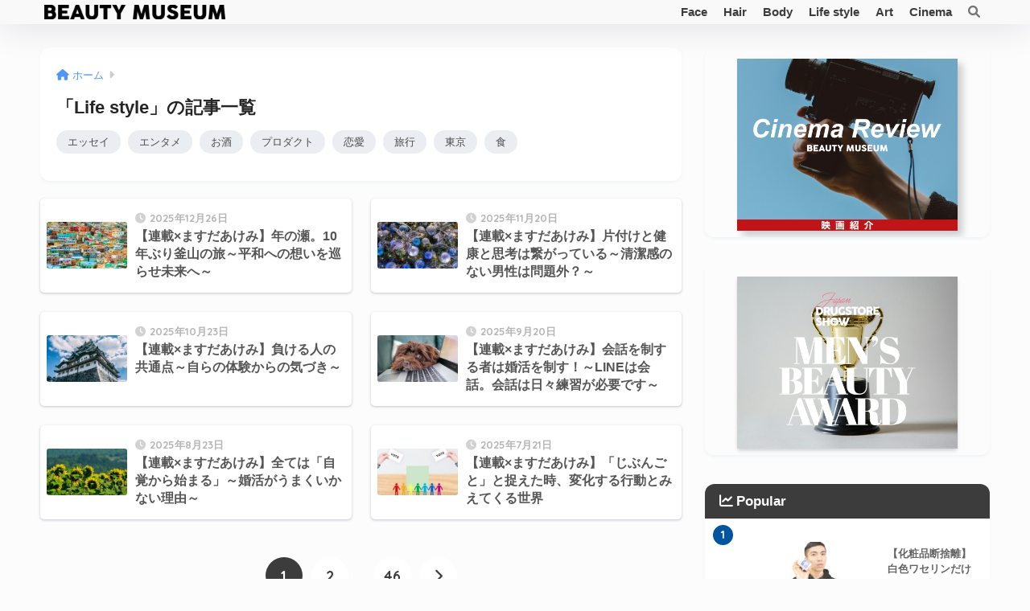

--- FILE ---
content_type: text/html; charset=UTF-8
request_url: https://beautymuseum.net/category/lifestyle/
body_size: 14441
content:

<!DOCTYPE html>
<html lang="ja">
<head>
  <meta charset="utf-8">
  <meta http-equiv="X-UA-Compatible" content="IE=edge">
  <meta name="HandheldFriendly" content="True">
  <meta name="MobileOptimized" content="320">
  <meta name="viewport" content="width=device-width, initial-scale=1, viewport-fit=cover"/>
  <meta name="msapplication-TileColor" content="#3c3c3c">
  <meta name="theme-color" content="#3c3c3c">
  <link rel="pingback" href="https://beautymuseum.net/wp/xmlrpc.php">
  <title>「Life style」の記事一覧 | Beauty Museum（ビューティーミュージアム）</title>
<meta name='robots' content='max-image-preview:large' />
	<style>img:is([sizes="auto" i], [sizes^="auto," i]) { contain-intrinsic-size: 3000px 1500px }</style>
	<link rel='dns-prefetch' href='//fonts.googleapis.com' />
<link rel='dns-prefetch' href='//use.fontawesome.com' />
<link rel="alternate" type="application/rss+xml" title="Beauty Museum（ビューティーミュージアム） &raquo; フィード" href="https://beautymuseum.net/feed/" />
<link rel="alternate" type="application/rss+xml" title="Beauty Museum（ビューティーミュージアム） &raquo; コメントフィード" href="https://beautymuseum.net/comments/feed/" />
<script type="text/javascript">
/* <![CDATA[ */
window._wpemojiSettings = {"baseUrl":"https:\/\/s.w.org\/images\/core\/emoji\/15.0.3\/72x72\/","ext":".png","svgUrl":"https:\/\/s.w.org\/images\/core\/emoji\/15.0.3\/svg\/","svgExt":".svg","source":{"concatemoji":"https:\/\/beautymuseum.net\/wp\/wp-includes\/js\/wp-emoji-release.min.js?ver=6.7.4"}};
/*! This file is auto-generated */
!function(i,n){var o,s,e;function c(e){try{var t={supportTests:e,timestamp:(new Date).valueOf()};sessionStorage.setItem(o,JSON.stringify(t))}catch(e){}}function p(e,t,n){e.clearRect(0,0,e.canvas.width,e.canvas.height),e.fillText(t,0,0);var t=new Uint32Array(e.getImageData(0,0,e.canvas.width,e.canvas.height).data),r=(e.clearRect(0,0,e.canvas.width,e.canvas.height),e.fillText(n,0,0),new Uint32Array(e.getImageData(0,0,e.canvas.width,e.canvas.height).data));return t.every(function(e,t){return e===r[t]})}function u(e,t,n){switch(t){case"flag":return n(e,"\ud83c\udff3\ufe0f\u200d\u26a7\ufe0f","\ud83c\udff3\ufe0f\u200b\u26a7\ufe0f")?!1:!n(e,"\ud83c\uddfa\ud83c\uddf3","\ud83c\uddfa\u200b\ud83c\uddf3")&&!n(e,"\ud83c\udff4\udb40\udc67\udb40\udc62\udb40\udc65\udb40\udc6e\udb40\udc67\udb40\udc7f","\ud83c\udff4\u200b\udb40\udc67\u200b\udb40\udc62\u200b\udb40\udc65\u200b\udb40\udc6e\u200b\udb40\udc67\u200b\udb40\udc7f");case"emoji":return!n(e,"\ud83d\udc26\u200d\u2b1b","\ud83d\udc26\u200b\u2b1b")}return!1}function f(e,t,n){var r="undefined"!=typeof WorkerGlobalScope&&self instanceof WorkerGlobalScope?new OffscreenCanvas(300,150):i.createElement("canvas"),a=r.getContext("2d",{willReadFrequently:!0}),o=(a.textBaseline="top",a.font="600 32px Arial",{});return e.forEach(function(e){o[e]=t(a,e,n)}),o}function t(e){var t=i.createElement("script");t.src=e,t.defer=!0,i.head.appendChild(t)}"undefined"!=typeof Promise&&(o="wpEmojiSettingsSupports",s=["flag","emoji"],n.supports={everything:!0,everythingExceptFlag:!0},e=new Promise(function(e){i.addEventListener("DOMContentLoaded",e,{once:!0})}),new Promise(function(t){var n=function(){try{var e=JSON.parse(sessionStorage.getItem(o));if("object"==typeof e&&"number"==typeof e.timestamp&&(new Date).valueOf()<e.timestamp+604800&&"object"==typeof e.supportTests)return e.supportTests}catch(e){}return null}();if(!n){if("undefined"!=typeof Worker&&"undefined"!=typeof OffscreenCanvas&&"undefined"!=typeof URL&&URL.createObjectURL&&"undefined"!=typeof Blob)try{var e="postMessage("+f.toString()+"("+[JSON.stringify(s),u.toString(),p.toString()].join(",")+"));",r=new Blob([e],{type:"text/javascript"}),a=new Worker(URL.createObjectURL(r),{name:"wpTestEmojiSupports"});return void(a.onmessage=function(e){c(n=e.data),a.terminate(),t(n)})}catch(e){}c(n=f(s,u,p))}t(n)}).then(function(e){for(var t in e)n.supports[t]=e[t],n.supports.everything=n.supports.everything&&n.supports[t],"flag"!==t&&(n.supports.everythingExceptFlag=n.supports.everythingExceptFlag&&n.supports[t]);n.supports.everythingExceptFlag=n.supports.everythingExceptFlag&&!n.supports.flag,n.DOMReady=!1,n.readyCallback=function(){n.DOMReady=!0}}).then(function(){return e}).then(function(){var e;n.supports.everything||(n.readyCallback(),(e=n.source||{}).concatemoji?t(e.concatemoji):e.wpemoji&&e.twemoji&&(t(e.twemoji),t(e.wpemoji)))}))}((window,document),window._wpemojiSettings);
/* ]]> */
</script>
<link rel='stylesheet' id='sng-stylesheet-css' href='https://beautymuseum.net/wp/wp-content/themes/sango-theme/style.css?version=3.9.8' type='text/css' media='all' />
<link rel='stylesheet' id='sng-option-css' href='https://beautymuseum.net/wp/wp-content/themes/sango-theme/entry-option.css?version=3.9.8' type='text/css' media='all' />
<link rel='stylesheet' id='sng-old-css-css' href='https://beautymuseum.net/wp/wp-content/themes/sango-theme/style-old.css?version=3.9.8' type='text/css' media='all' />
<link rel='stylesheet' id='sango_theme_gutenberg-style-css' href='https://beautymuseum.net/wp/wp-content/themes/sango-theme/library/gutenberg/dist/build/style-blocks.css?version=3.9.8' type='text/css' media='all' />
<style id='sango_theme_gutenberg-style-inline-css' type='text/css'>
:root{--sgb-main-color:#3c3c3c;--sgb-pastel-color:#fcfcfc;--sgb-accent-color:#0055a1;--sgb-widget-title-color:#fcfcfc;--sgb-widget-title-bg-color:#3c3c3c;--sgb-bg-color:#fcfcfc;--wp--preset--color--sango-main:var(--sgb-main-color);--wp--preset--color--sango-pastel:var(--sgb-pastel-color);--wp--preset--color--sango-accent:var(--sgb-accent-color)}
</style>
<link rel='stylesheet' id='sng-googlefonts-css' href='https://fonts.googleapis.com/css?family=Quicksand%3A500%2C700&#038;display=swap' type='text/css' media='all' />
<link rel='stylesheet' id='sng-fontawesome-css' href='https://use.fontawesome.com/releases/v6.1.1/css/all.css' type='text/css' media='all' />
<style id='wp-emoji-styles-inline-css' type='text/css'>

	img.wp-smiley, img.emoji {
		display: inline !important;
		border: none !important;
		box-shadow: none !important;
		height: 1em !important;
		width: 1em !important;
		margin: 0 0.07em !important;
		vertical-align: -0.1em !important;
		background: none !important;
		padding: 0 !important;
	}
</style>
<link rel='stylesheet' id='wp-block-library-css' href='https://beautymuseum.net/wp/wp-includes/css/dist/block-library/style.min.css?ver=6.7.4' type='text/css' media='all' />
<style id='global-styles-inline-css' type='text/css'>
:root{--wp--preset--aspect-ratio--square: 1;--wp--preset--aspect-ratio--4-3: 4/3;--wp--preset--aspect-ratio--3-4: 3/4;--wp--preset--aspect-ratio--3-2: 3/2;--wp--preset--aspect-ratio--2-3: 2/3;--wp--preset--aspect-ratio--16-9: 16/9;--wp--preset--aspect-ratio--9-16: 9/16;--wp--preset--color--black: #000000;--wp--preset--color--cyan-bluish-gray: #abb8c3;--wp--preset--color--white: #ffffff;--wp--preset--color--pale-pink: #f78da7;--wp--preset--color--vivid-red: #cf2e2e;--wp--preset--color--luminous-vivid-orange: #ff6900;--wp--preset--color--luminous-vivid-amber: #fcb900;--wp--preset--color--light-green-cyan: #7bdcb5;--wp--preset--color--vivid-green-cyan: #00d084;--wp--preset--color--pale-cyan-blue: #8ed1fc;--wp--preset--color--vivid-cyan-blue: #0693e3;--wp--preset--color--vivid-purple: #9b51e0;--wp--preset--color--sango-main: var(--sgb-main-color);--wp--preset--color--sango-pastel: var(--sgb-pastel-color);--wp--preset--color--sango-accent: var(--sgb-accent-color);--wp--preset--color--sango-blue: #009EF3;--wp--preset--color--sango-orange: #ffb36b;--wp--preset--color--sango-red: #f88080;--wp--preset--color--sango-green: #90d581;--wp--preset--color--sango-black: #333;--wp--preset--color--sango-gray: gray;--wp--preset--color--sango-silver: whitesmoke;--wp--preset--color--sango-light-blue: #b4e0fa;--wp--preset--color--sango-light-red: #ffebeb;--wp--preset--color--sango-light-orange: #fff9e6;--wp--preset--gradient--vivid-cyan-blue-to-vivid-purple: linear-gradient(135deg,rgba(6,147,227,1) 0%,rgb(155,81,224) 100%);--wp--preset--gradient--light-green-cyan-to-vivid-green-cyan: linear-gradient(135deg,rgb(122,220,180) 0%,rgb(0,208,130) 100%);--wp--preset--gradient--luminous-vivid-amber-to-luminous-vivid-orange: linear-gradient(135deg,rgba(252,185,0,1) 0%,rgba(255,105,0,1) 100%);--wp--preset--gradient--luminous-vivid-orange-to-vivid-red: linear-gradient(135deg,rgba(255,105,0,1) 0%,rgb(207,46,46) 100%);--wp--preset--gradient--very-light-gray-to-cyan-bluish-gray: linear-gradient(135deg,rgb(238,238,238) 0%,rgb(169,184,195) 100%);--wp--preset--gradient--cool-to-warm-spectrum: linear-gradient(135deg,rgb(74,234,220) 0%,rgb(151,120,209) 20%,rgb(207,42,186) 40%,rgb(238,44,130) 60%,rgb(251,105,98) 80%,rgb(254,248,76) 100%);--wp--preset--gradient--blush-light-purple: linear-gradient(135deg,rgb(255,206,236) 0%,rgb(152,150,240) 100%);--wp--preset--gradient--blush-bordeaux: linear-gradient(135deg,rgb(254,205,165) 0%,rgb(254,45,45) 50%,rgb(107,0,62) 100%);--wp--preset--gradient--luminous-dusk: linear-gradient(135deg,rgb(255,203,112) 0%,rgb(199,81,192) 50%,rgb(65,88,208) 100%);--wp--preset--gradient--pale-ocean: linear-gradient(135deg,rgb(255,245,203) 0%,rgb(182,227,212) 50%,rgb(51,167,181) 100%);--wp--preset--gradient--electric-grass: linear-gradient(135deg,rgb(202,248,128) 0%,rgb(113,206,126) 100%);--wp--preset--gradient--midnight: linear-gradient(135deg,rgb(2,3,129) 0%,rgb(40,116,252) 100%);--wp--preset--font-size--small: 13px;--wp--preset--font-size--medium: 20px;--wp--preset--font-size--large: 36px;--wp--preset--font-size--x-large: 42px;--wp--preset--font-family--default: "Helvetica", "Arial", "Hiragino Kaku Gothic ProN", "Hiragino Sans", YuGothic, "Yu Gothic", "メイリオ", Meiryo, sans-serif;--wp--preset--font-family--notosans: "Noto Sans JP", var(--wp--preset--font-family--default);--wp--preset--font-family--mplusrounded: "M PLUS Rounded 1c", var(--wp--preset--font-family--default);--wp--preset--font-family--dfont: "Quicksand", var(--wp--preset--font-family--default);--wp--preset--spacing--20: 0.44rem;--wp--preset--spacing--30: 0.67rem;--wp--preset--spacing--40: 1rem;--wp--preset--spacing--50: 1.5rem;--wp--preset--spacing--60: 2.25rem;--wp--preset--spacing--70: 3.38rem;--wp--preset--spacing--80: 5.06rem;--wp--preset--shadow--natural: 6px 6px 9px rgba(0, 0, 0, 0.2);--wp--preset--shadow--deep: 12px 12px 50px rgba(0, 0, 0, 0.4);--wp--preset--shadow--sharp: 6px 6px 0px rgba(0, 0, 0, 0.2);--wp--preset--shadow--outlined: 6px 6px 0px -3px rgba(255, 255, 255, 1), 6px 6px rgba(0, 0, 0, 1);--wp--preset--shadow--crisp: 6px 6px 0px rgba(0, 0, 0, 1);--wp--custom--wrap--width: 92%;--wp--custom--wrap--default-width: 800px;--wp--custom--wrap--content-width: 1180px;--wp--custom--wrap--max-width: var(--wp--custom--wrap--content-width);--wp--custom--wrap--side: 30%;--wp--custom--wrap--gap: 2em;--wp--custom--wrap--mobile--padding: 15px;--wp--custom--shadow--large: 0 15px 30px -7px rgba(0, 12, 66, 0.15 );--wp--custom--shadow--large-hover: 0 40px 50px -15px rgba(0, 12, 66, 0.2 );--wp--custom--shadow--medium: 0 6px 13px -3px rgba(0, 12, 66, 0.1), 0 0px 1px rgba(0,30,100, 0.1 );--wp--custom--shadow--medium-hover: 0 12px 45px -9px rgb(0 0 0 / 23%);--wp--custom--shadow--solid: 0 1px 2px 0 rgba(24, 44, 84, 0.1), 0 1px 3px 1px rgba(24, 44, 84, 0.1);--wp--custom--shadow--solid-hover: 0 2px 4px 0 rgba(24, 44, 84, 0.1), 0 2px 8px 0 rgba(24, 44, 84, 0.1);--wp--custom--shadow--small: 0 2px 4px #4385bb12;--wp--custom--rounded--medium: 12px;--wp--custom--rounded--small: 6px;--wp--custom--widget--padding-horizontal: 18px;--wp--custom--widget--padding-vertical: 6px;--wp--custom--widget--icon-margin: 6px;--wp--custom--widget--gap: 2.5em;--wp--custom--entry--gap: 1.5rem;--wp--custom--entry--gap-mobile: 1rem;--wp--custom--entry--border-color: #eaedf2;--wp--custom--animation--fade-in: fadeIn 0.7s ease 0s 1 normal;--wp--custom--animation--header: fadeHeader 1s ease 0s 1 normal;--wp--custom--transition--default: 0.3s ease-in-out;--wp--custom--totop--opacity: 0.6;--wp--custom--totop--right: 18px;--wp--custom--totop--bottom: 20px;--wp--custom--totop--mobile--right: 15px;--wp--custom--totop--mobile--bottom: 10px;--wp--custom--toc--button--opacity: 0.6;--wp--custom--footer--column-gap: 40px;}:root { --wp--style--global--content-size: 900px;--wp--style--global--wide-size: 980px; }:where(body) { margin: 0; }.wp-site-blocks > .alignleft { float: left; margin-right: 2em; }.wp-site-blocks > .alignright { float: right; margin-left: 2em; }.wp-site-blocks > .aligncenter { justify-content: center; margin-left: auto; margin-right: auto; }:where(.wp-site-blocks) > * { margin-block-start: 1.5rem; margin-block-end: 0; }:where(.wp-site-blocks) > :first-child { margin-block-start: 0; }:where(.wp-site-blocks) > :last-child { margin-block-end: 0; }:root { --wp--style--block-gap: 1.5rem; }:root :where(.is-layout-flow) > :first-child{margin-block-start: 0;}:root :where(.is-layout-flow) > :last-child{margin-block-end: 0;}:root :where(.is-layout-flow) > *{margin-block-start: 1.5rem;margin-block-end: 0;}:root :where(.is-layout-constrained) > :first-child{margin-block-start: 0;}:root :where(.is-layout-constrained) > :last-child{margin-block-end: 0;}:root :where(.is-layout-constrained) > *{margin-block-start: 1.5rem;margin-block-end: 0;}:root :where(.is-layout-flex){gap: 1.5rem;}:root :where(.is-layout-grid){gap: 1.5rem;}.is-layout-flow > .alignleft{float: left;margin-inline-start: 0;margin-inline-end: 2em;}.is-layout-flow > .alignright{float: right;margin-inline-start: 2em;margin-inline-end: 0;}.is-layout-flow > .aligncenter{margin-left: auto !important;margin-right: auto !important;}.is-layout-constrained > .alignleft{float: left;margin-inline-start: 0;margin-inline-end: 2em;}.is-layout-constrained > .alignright{float: right;margin-inline-start: 2em;margin-inline-end: 0;}.is-layout-constrained > .aligncenter{margin-left: auto !important;margin-right: auto !important;}.is-layout-constrained > :where(:not(.alignleft):not(.alignright):not(.alignfull)){max-width: var(--wp--style--global--content-size);margin-left: auto !important;margin-right: auto !important;}.is-layout-constrained > .alignwide{max-width: var(--wp--style--global--wide-size);}body .is-layout-flex{display: flex;}.is-layout-flex{flex-wrap: wrap;align-items: center;}.is-layout-flex > :is(*, div){margin: 0;}body .is-layout-grid{display: grid;}.is-layout-grid > :is(*, div){margin: 0;}body{font-family: var(--sgb-font-family);padding-top: 0px;padding-right: 0px;padding-bottom: 0px;padding-left: 0px;}a:where(:not(.wp-element-button)){text-decoration: underline;}:root :where(.wp-element-button, .wp-block-button__link){background-color: #32373c;border-width: 0;color: #fff;font-family: inherit;font-size: inherit;line-height: inherit;padding: calc(0.667em + 2px) calc(1.333em + 2px);text-decoration: none;}.has-black-color{color: var(--wp--preset--color--black) !important;}.has-cyan-bluish-gray-color{color: var(--wp--preset--color--cyan-bluish-gray) !important;}.has-white-color{color: var(--wp--preset--color--white) !important;}.has-pale-pink-color{color: var(--wp--preset--color--pale-pink) !important;}.has-vivid-red-color{color: var(--wp--preset--color--vivid-red) !important;}.has-luminous-vivid-orange-color{color: var(--wp--preset--color--luminous-vivid-orange) !important;}.has-luminous-vivid-amber-color{color: var(--wp--preset--color--luminous-vivid-amber) !important;}.has-light-green-cyan-color{color: var(--wp--preset--color--light-green-cyan) !important;}.has-vivid-green-cyan-color{color: var(--wp--preset--color--vivid-green-cyan) !important;}.has-pale-cyan-blue-color{color: var(--wp--preset--color--pale-cyan-blue) !important;}.has-vivid-cyan-blue-color{color: var(--wp--preset--color--vivid-cyan-blue) !important;}.has-vivid-purple-color{color: var(--wp--preset--color--vivid-purple) !important;}.has-sango-main-color{color: var(--wp--preset--color--sango-main) !important;}.has-sango-pastel-color{color: var(--wp--preset--color--sango-pastel) !important;}.has-sango-accent-color{color: var(--wp--preset--color--sango-accent) !important;}.has-sango-blue-color{color: var(--wp--preset--color--sango-blue) !important;}.has-sango-orange-color{color: var(--wp--preset--color--sango-orange) !important;}.has-sango-red-color{color: var(--wp--preset--color--sango-red) !important;}.has-sango-green-color{color: var(--wp--preset--color--sango-green) !important;}.has-sango-black-color{color: var(--wp--preset--color--sango-black) !important;}.has-sango-gray-color{color: var(--wp--preset--color--sango-gray) !important;}.has-sango-silver-color{color: var(--wp--preset--color--sango-silver) !important;}.has-sango-light-blue-color{color: var(--wp--preset--color--sango-light-blue) !important;}.has-sango-light-red-color{color: var(--wp--preset--color--sango-light-red) !important;}.has-sango-light-orange-color{color: var(--wp--preset--color--sango-light-orange) !important;}.has-black-background-color{background-color: var(--wp--preset--color--black) !important;}.has-cyan-bluish-gray-background-color{background-color: var(--wp--preset--color--cyan-bluish-gray) !important;}.has-white-background-color{background-color: var(--wp--preset--color--white) !important;}.has-pale-pink-background-color{background-color: var(--wp--preset--color--pale-pink) !important;}.has-vivid-red-background-color{background-color: var(--wp--preset--color--vivid-red) !important;}.has-luminous-vivid-orange-background-color{background-color: var(--wp--preset--color--luminous-vivid-orange) !important;}.has-luminous-vivid-amber-background-color{background-color: var(--wp--preset--color--luminous-vivid-amber) !important;}.has-light-green-cyan-background-color{background-color: var(--wp--preset--color--light-green-cyan) !important;}.has-vivid-green-cyan-background-color{background-color: var(--wp--preset--color--vivid-green-cyan) !important;}.has-pale-cyan-blue-background-color{background-color: var(--wp--preset--color--pale-cyan-blue) !important;}.has-vivid-cyan-blue-background-color{background-color: var(--wp--preset--color--vivid-cyan-blue) !important;}.has-vivid-purple-background-color{background-color: var(--wp--preset--color--vivid-purple) !important;}.has-sango-main-background-color{background-color: var(--wp--preset--color--sango-main) !important;}.has-sango-pastel-background-color{background-color: var(--wp--preset--color--sango-pastel) !important;}.has-sango-accent-background-color{background-color: var(--wp--preset--color--sango-accent) !important;}.has-sango-blue-background-color{background-color: var(--wp--preset--color--sango-blue) !important;}.has-sango-orange-background-color{background-color: var(--wp--preset--color--sango-orange) !important;}.has-sango-red-background-color{background-color: var(--wp--preset--color--sango-red) !important;}.has-sango-green-background-color{background-color: var(--wp--preset--color--sango-green) !important;}.has-sango-black-background-color{background-color: var(--wp--preset--color--sango-black) !important;}.has-sango-gray-background-color{background-color: var(--wp--preset--color--sango-gray) !important;}.has-sango-silver-background-color{background-color: var(--wp--preset--color--sango-silver) !important;}.has-sango-light-blue-background-color{background-color: var(--wp--preset--color--sango-light-blue) !important;}.has-sango-light-red-background-color{background-color: var(--wp--preset--color--sango-light-red) !important;}.has-sango-light-orange-background-color{background-color: var(--wp--preset--color--sango-light-orange) !important;}.has-black-border-color{border-color: var(--wp--preset--color--black) !important;}.has-cyan-bluish-gray-border-color{border-color: var(--wp--preset--color--cyan-bluish-gray) !important;}.has-white-border-color{border-color: var(--wp--preset--color--white) !important;}.has-pale-pink-border-color{border-color: var(--wp--preset--color--pale-pink) !important;}.has-vivid-red-border-color{border-color: var(--wp--preset--color--vivid-red) !important;}.has-luminous-vivid-orange-border-color{border-color: var(--wp--preset--color--luminous-vivid-orange) !important;}.has-luminous-vivid-amber-border-color{border-color: var(--wp--preset--color--luminous-vivid-amber) !important;}.has-light-green-cyan-border-color{border-color: var(--wp--preset--color--light-green-cyan) !important;}.has-vivid-green-cyan-border-color{border-color: var(--wp--preset--color--vivid-green-cyan) !important;}.has-pale-cyan-blue-border-color{border-color: var(--wp--preset--color--pale-cyan-blue) !important;}.has-vivid-cyan-blue-border-color{border-color: var(--wp--preset--color--vivid-cyan-blue) !important;}.has-vivid-purple-border-color{border-color: var(--wp--preset--color--vivid-purple) !important;}.has-sango-main-border-color{border-color: var(--wp--preset--color--sango-main) !important;}.has-sango-pastel-border-color{border-color: var(--wp--preset--color--sango-pastel) !important;}.has-sango-accent-border-color{border-color: var(--wp--preset--color--sango-accent) !important;}.has-sango-blue-border-color{border-color: var(--wp--preset--color--sango-blue) !important;}.has-sango-orange-border-color{border-color: var(--wp--preset--color--sango-orange) !important;}.has-sango-red-border-color{border-color: var(--wp--preset--color--sango-red) !important;}.has-sango-green-border-color{border-color: var(--wp--preset--color--sango-green) !important;}.has-sango-black-border-color{border-color: var(--wp--preset--color--sango-black) !important;}.has-sango-gray-border-color{border-color: var(--wp--preset--color--sango-gray) !important;}.has-sango-silver-border-color{border-color: var(--wp--preset--color--sango-silver) !important;}.has-sango-light-blue-border-color{border-color: var(--wp--preset--color--sango-light-blue) !important;}.has-sango-light-red-border-color{border-color: var(--wp--preset--color--sango-light-red) !important;}.has-sango-light-orange-border-color{border-color: var(--wp--preset--color--sango-light-orange) !important;}.has-vivid-cyan-blue-to-vivid-purple-gradient-background{background: var(--wp--preset--gradient--vivid-cyan-blue-to-vivid-purple) !important;}.has-light-green-cyan-to-vivid-green-cyan-gradient-background{background: var(--wp--preset--gradient--light-green-cyan-to-vivid-green-cyan) !important;}.has-luminous-vivid-amber-to-luminous-vivid-orange-gradient-background{background: var(--wp--preset--gradient--luminous-vivid-amber-to-luminous-vivid-orange) !important;}.has-luminous-vivid-orange-to-vivid-red-gradient-background{background: var(--wp--preset--gradient--luminous-vivid-orange-to-vivid-red) !important;}.has-very-light-gray-to-cyan-bluish-gray-gradient-background{background: var(--wp--preset--gradient--very-light-gray-to-cyan-bluish-gray) !important;}.has-cool-to-warm-spectrum-gradient-background{background: var(--wp--preset--gradient--cool-to-warm-spectrum) !important;}.has-blush-light-purple-gradient-background{background: var(--wp--preset--gradient--blush-light-purple) !important;}.has-blush-bordeaux-gradient-background{background: var(--wp--preset--gradient--blush-bordeaux) !important;}.has-luminous-dusk-gradient-background{background: var(--wp--preset--gradient--luminous-dusk) !important;}.has-pale-ocean-gradient-background{background: var(--wp--preset--gradient--pale-ocean) !important;}.has-electric-grass-gradient-background{background: var(--wp--preset--gradient--electric-grass) !important;}.has-midnight-gradient-background{background: var(--wp--preset--gradient--midnight) !important;}.has-small-font-size{font-size: var(--wp--preset--font-size--small) !important;}.has-medium-font-size{font-size: var(--wp--preset--font-size--medium) !important;}.has-large-font-size{font-size: var(--wp--preset--font-size--large) !important;}.has-x-large-font-size{font-size: var(--wp--preset--font-size--x-large) !important;}.has-default-font-family{font-family: var(--wp--preset--font-family--default) !important;}.has-notosans-font-family{font-family: var(--wp--preset--font-family--notosans) !important;}.has-mplusrounded-font-family{font-family: var(--wp--preset--font-family--mplusrounded) !important;}.has-dfont-font-family{font-family: var(--wp--preset--font-family--dfont) !important;}
:root :where(.wp-block-button .wp-block-button__link){background-color: var(--wp--preset--color--sango-main);border-radius: var(--wp--custom--rounded--medium);color: #fff;font-size: 18px;font-weight: 600;padding-top: 0.4em;padding-right: 1.3em;padding-bottom: 0.4em;padding-left: 1.3em;}
:root :where(.wp-block-pullquote){font-size: 1.5em;line-height: 1.6;}
</style>
<link rel='stylesheet' id='avatar-manager-css' href='https://beautymuseum.net/wp/wp-content/plugins/avatar-manager/assets/css/avatar-manager.min.css' type='text/css' media='all' />
<link rel='stylesheet' id='child-style-css' href='https://beautymuseum.net/wp/wp-content/themes/sango-theme-child/style.css' type='text/css' media='all' />
<link rel='stylesheet' id='tablepress-default-css' href='https://beautymuseum.net/wp/wp-content/plugins/tablepress/css/build/default.css' type='text/css' media='all' />
<script type="text/javascript" src="https://beautymuseum.net/wp/wp-includes/js/jquery/jquery.min.js?ver=3.7.1" id="jquery-core-js"></script>
<script type="text/javascript" src="https://beautymuseum.net/wp/wp-includes/js/jquery/jquery-migrate.min.js?ver=3.4.1" id="jquery-migrate-js"></script>
<script type="text/javascript" src="https://beautymuseum.net/wp/wp-content/plugins/avatar-manager/assets/js/avatar-manager.min.js" id="avatar-manager-js"></script>
<link rel="https://api.w.org/" href="https://beautymuseum.net/wp-json/" /><link rel="alternate" title="JSON" type="application/json" href="https://beautymuseum.net/wp-json/wp/v2/categories/13" /><link rel="EditURI" type="application/rsd+xml" title="RSD" href="https://beautymuseum.net/wp/xmlrpc.php?rsd" />
<meta property="og:title" content="「Life style」の記事一覧" />
<meta property="og:description" content="Beauty Museum（ビューティーミュージアム）の「Life style」についての投稿一覧です。" />
<meta property="og:type" content="article" />
<meta property="og:url" content="https://beautymuseum.net/category/lifestyle/" />
<meta property="og:image" content="http://beautymuseum.net/wp/wp-content/uploads/2020/09/1200x620_BM_サムネイルなし表示用.jpg" />
<meta name="thumbnail" content="http://beautymuseum.net/wp/wp-content/uploads/2020/09/1200x620_BM_サムネイルなし表示用.jpg" />
<meta property="og:site_name" content="Beauty Museum（ビューティーミュージアム）" />
<meta name="twitter:card" content="summary_large_image" />
<script data-ad-client="ca-pub-9134195638017145" async src="https://pagead2.googlesyndication.com/pagead/js/adsbygoogle.js"></script>	<script>
		(function(i,s,o,g,r,a,m){i['GoogleAnalyticsObject']=r;i[r]=i[r]||function(){
		(i[r].q=i[r].q||[]).push(arguments)},i[r].l=1*new Date();a=s.createElement(o),
		m=s.getElementsByTagName(o)[0];a.async=1;a.src=g;m.parentNode.insertBefore(a,m)
		})(window,document,'script','//www.google-analytics.com/analytics.js','ga');
		ga('create', 'UA-99017669-1', 'auto');
		ga('send', 'pageview');
	</script>
	<style type="text/css" id="custom-background-css">
body.custom-background { background-color: #fcfcfc; }
</style>
	<link rel="icon" href="https://beautymuseum.net/wp/wp-content/uploads/2020/09/cropped-facebook_bm_icon-32x32.jpg" sizes="32x32" />
<link rel="icon" href="https://beautymuseum.net/wp/wp-content/uploads/2020/09/cropped-facebook_bm_icon-192x192.jpg" sizes="192x192" />
<link rel="apple-touch-icon" href="https://beautymuseum.net/wp/wp-content/uploads/2020/09/cropped-facebook_bm_icon-180x180.jpg" />
<meta name="msapplication-TileImage" content="https://beautymuseum.net/wp/wp-content/uploads/2020/09/cropped-facebook_bm_icon-270x270.jpg" />
<style> a{color:#4f96f6}.header, .drawer__title{background-color:#f9f9f9}#logo a{color:#3c3c3c}.desktop-nav li a , .mobile-nav li a, #drawer__open, .header-search__open, .drawer__title{color:#3c3c3c}.drawer__title__close span, .drawer__title__close span:before{background:#3c3c3c}.desktop-nav li:after{background:#3c3c3c}.mobile-nav .current-menu-item{border-bottom-color:#3c3c3c}.widgettitle, .sidebar .wp-block-group h2, .drawer .wp-block-group h2{color:#fcfcfc;background-color:#3c3c3c}#footer-menu a, .copyright{color:#3c3c3c}#footer-menu{background-color:#f9f9f9}.footer{background-color:#e0e4eb}.footer, .footer a, .footer .widget ul li a{color:#3c3c3c}body{font-size:90%}@media only screen and (min-width:481px){body{font-size:90%}}@media only screen and (min-width:1030px){body{font-size:90%}}.totop{background:#009EF3}.header-info a{color:#FFF;background:linear-gradient(95deg, #738bff, #85e3ec)}.fixed-menu ul{background:#FFF}.fixed-menu a{color:#a2a7ab}.fixed-menu .current-menu-item a, .fixed-menu ul li a.active{color:#009EF3}.post-tab{background:#fcfcfc}.post-tab > div{color:#3c3c3c}body{--sgb-font-family:var(--wp--preset--font-family--default)}#fixed_sidebar{top:0px}:target{scroll-margin-top:0px}.Threads:before{background-image:url("https://beautymuseum.net/wp/wp-content/themes/sango-theme/library/images/threads.svg")}.profile-sns li .Threads:before{background-image:url("https://beautymuseum.net/wp/wp-content/themes/sango-theme/library/images/threads-outline.svg")}.X:before{background-image:url("https://beautymuseum.net/wp/wp-content/themes/sango-theme/library/images/x-circle.svg")}.body_bc{background-color:fcfcfc}</style></head>
<body class="archive category category-lifestyle category-13 custom-background metaslider-plugin fa5">
    <div id="container"> 
  			<header class="header
			">
				<div id="inner-header" class="wrap">
		<div id="logo" class="header-logo h1 dfont">
	<a href="https://beautymuseum.net/" class="header-logo__link">
				<img src="http://beautymuseum.net/wp/wp-content/uploads/2020/09/1200x96_BM_ROGO.png" alt="Beauty Museum（ビューティーミュージアム）" width="1200" height="96" class="header-logo__img">
					</a>
	</div>
	<div class="header-search">
		<input type="checkbox" class="header-search__input" id="header-search-input" onclick="document.querySelector('.header-search__modal .searchform__input').focus()">
	<label class="header-search__close" for="header-search-input"></label>
	<div class="header-search__modal">
	
<form role="search" method="get" class="searchform" action="https://beautymuseum.net/">
  <div>
    <input type="search" class="searchform__input" name="s" value="" placeholder="検索" />
    <button type="submit" class="searchform__submit" aria-label="検索"><i class="fas fa-search" aria-hidden="true"></i></button>
  </div>
</form>

	</div>
</div>	<nav class="desktop-nav clearfix"><ul id="menu-top" class="menu"><li id="menu-item-628" class="menu-item menu-item-type-taxonomy menu-item-object-category menu-item-has-children menu-item-628"><a href="https://beautymuseum.net/category/face/">Face</a>
<ul class="sub-menu">
	<li id="menu-item-7111" class="menu-item menu-item-type-taxonomy menu-item-object-category menu-item-7111"><a href="https://beautymuseum.net/category/face/mensmake/">メンズメイク</a></li>
	<li id="menu-item-636" class="menu-item menu-item-type-taxonomy menu-item-object-category menu-item-636"><a href="https://beautymuseum.net/category/face/skincare/">スキンケア</a></li>
	<li id="menu-item-637" class="menu-item menu-item-type-taxonomy menu-item-object-category menu-item-637"><a href="https://beautymuseum.net/category/face/beard/">ヒゲ</a></li>
	<li id="menu-item-638" class="menu-item menu-item-type-taxonomy menu-item-object-category menu-item-638"><a href="https://beautymuseum.net/category/face/skintrouble/">肌トラブル</a></li>
</ul>
</li>
<li id="menu-item-629" class="menu-item menu-item-type-taxonomy menu-item-object-category menu-item-has-children menu-item-629"><a href="https://beautymuseum.net/category/hair/">Hair</a>
<ul class="sub-menu">
	<li id="menu-item-639" class="menu-item menu-item-type-taxonomy menu-item-object-category menu-item-639"><a href="https://beautymuseum.net/category/hair/haircare/">ヘアケア</a></li>
	<li id="menu-item-640" class="menu-item menu-item-type-taxonomy menu-item-object-category menu-item-640"><a href="https://beautymuseum.net/category/hair/hairstyle/">ヘアスタイル</a></li>
</ul>
</li>
<li id="menu-item-630" class="menu-item menu-item-type-taxonomy menu-item-object-category menu-item-has-children menu-item-630"><a href="https://beautymuseum.net/category/body/">Body</a>
<ul class="sub-menu">
	<li id="menu-item-633" class="menu-item menu-item-type-taxonomy menu-item-object-category menu-item-633"><a href="https://beautymuseum.net/category/body/sports/">スポーツ</a></li>
	<li id="menu-item-634" class="menu-item menu-item-type-taxonomy menu-item-object-category menu-item-634"><a href="https://beautymuseum.net/category/body/diet/">ダイエット</a></li>
	<li id="menu-item-635" class="menu-item menu-item-type-taxonomy menu-item-object-category menu-item-635"><a href="https://beautymuseum.net/category/body/training/">筋トレ</a></li>
</ul>
</li>
<li id="menu-item-626" class="menu-item menu-item-type-taxonomy menu-item-object-category current-menu-item menu-item-has-children menu-item-626"><a href="https://beautymuseum.net/category/lifestyle/" aria-current="page">Life style</a>
<ul class="sub-menu">
	<li id="menu-item-641" class="menu-item menu-item-type-taxonomy menu-item-object-category menu-item-641"><a href="https://beautymuseum.net/category/lifestyle/entertainment/">エンタメ</a></li>
	<li id="menu-item-642" class="menu-item menu-item-type-taxonomy menu-item-object-category menu-item-642"><a href="https://beautymuseum.net/category/lifestyle/liquor/">お酒</a></li>
	<li id="menu-item-643" class="menu-item menu-item-type-taxonomy menu-item-object-category menu-item-643"><a href="https://beautymuseum.net/category/lifestyle/product/">プロダクト</a></li>
	<li id="menu-item-644" class="menu-item menu-item-type-taxonomy menu-item-object-category menu-item-644"><a href="https://beautymuseum.net/category/lifestyle/love/">恋愛</a></li>
	<li id="menu-item-645" class="menu-item menu-item-type-taxonomy menu-item-object-category menu-item-645"><a href="https://beautymuseum.net/category/lifestyle/travel/">旅行</a></li>
	<li id="menu-item-646" class="menu-item menu-item-type-taxonomy menu-item-object-category menu-item-646"><a href="https://beautymuseum.net/category/lifestyle/tokyo/">東京</a></li>
	<li id="menu-item-647" class="menu-item menu-item-type-taxonomy menu-item-object-category menu-item-647"><a href="https://beautymuseum.net/category/lifestyle/foods/">食</a></li>
</ul>
</li>
<li id="menu-item-627" class="menu-item menu-item-type-taxonomy menu-item-object-category menu-item-has-children menu-item-627"><a href="https://beautymuseum.net/category/art/">Art</a>
<ul class="sub-menu">
	<li id="menu-item-631" class="menu-item menu-item-type-taxonomy menu-item-object-category menu-item-631"><a href="https://beautymuseum.net/category/art/fashion/">ファッション</a></li>
	<li id="menu-item-632" class="menu-item menu-item-type-taxonomy menu-item-object-category menu-item-632"><a href="https://beautymuseum.net/category/art/museum/">美術館・展示会</a></li>
</ul>
</li>
<li id="menu-item-9396" class="menu-item menu-item-type-taxonomy menu-item-object-category menu-item-9396"><a href="https://beautymuseum.net/category/cinema/">Cinema</a></li>
<li id="menu-item-6224" class="menu-item menu-item-type-custom menu-item-object-custom menu-item-6224"><a href="#sng_search"><label for="header-search-input"><i class="fa fa-search"></i></label></a></li>
</ul></nav></div>
	</header>
			<div id="content">
	<div id="inner-content" class="wrap">
		<main id="main" role="main">
		<div id="archive_header" class="archive-header">
	<nav id="breadcrumb" class="breadcrumb"><ul itemscope itemtype="http://schema.org/BreadcrumbList"><li itemprop="itemListElement" itemscope itemtype="http://schema.org/ListItem"><a href="https://beautymuseum.net" itemprop="item"><span itemprop="name">ホーム</span></a><meta itemprop="position" content="1" /></li></ul></nav>		<h1>
		「Life style」の記事一覧	</h1>
			<div class="cat_list"><ul>
				<li class="cat-item cat-item-814"><a href="https://beautymuseum.net/category/lifestyle/essay/">エッセイ</a>
</li>
	<li class="cat-item cat-item-18"><a href="https://beautymuseum.net/category/lifestyle/entertainment/">エンタメ</a>
</li>
	<li class="cat-item cat-item-16"><a href="https://beautymuseum.net/category/lifestyle/liquor/">お酒</a>
</li>
	<li class="cat-item cat-item-20"><a href="https://beautymuseum.net/category/lifestyle/product/">プロダクト</a>
</li>
	<li class="cat-item cat-item-17"><a href="https://beautymuseum.net/category/lifestyle/love/">恋愛</a>
</li>
	<li class="cat-item cat-item-15"><a href="https://beautymuseum.net/category/lifestyle/travel/">旅行</a>
</li>
	<li class="cat-item cat-item-19"><a href="https://beautymuseum.net/category/lifestyle/tokyo/">東京</a>
</li>
	<li class="cat-item cat-item-14"><a href="https://beautymuseum.net/category/lifestyle/foods/">食</a>
</li>
	</ul></div>
			</div>	<div class="sidelong">
			<article class="sidelong__article">
	<a class="sidelong__link" href="https://beautymuseum.net/lifestyle/essay/9751/">
		<div class="sidelong__img">
		<img src="https://beautymuseum.net/wp/wp-content/uploads/2025/12/3_R-1-160x92.jpg" width="160" height="160" alt="【連載×ますだあけみ】年の瀬。10年ぶり釜山の旅～平和への想いを巡らせ未来へ～" >
		</div>
		<div class="sidelong__article-info">
		<time class="pubdate entry-time dfont" itemprop="datePublished" datetime="2025-12-26">2025年12月26日</time>		<h2>【連載×ますだあけみ】年の瀬。10年ぶり釜山の旅～平和への想いを巡らせ未来へ～</h2>
		</div>
	</a>
			</article>
			<article class="sidelong__article">
	<a class="sidelong__link" href="https://beautymuseum.net/lifestyle/essay/9721/">
		<div class="sidelong__img">
		<img src="https://beautymuseum.net/wp/wp-content/uploads/2025/11/1_R-160x92.jpg" width="160" height="160" alt="【連載×ますだあけみ】片付けと健康と思考は繋がっている～清潔感のない男性は問題外？～" >
		</div>
		<div class="sidelong__article-info">
		<time class="pubdate entry-time dfont" itemprop="datePublished" datetime="2025-11-20">2025年11月20日</time>		<h2>【連載×ますだあけみ】片付けと健康と思考は繋がっている～清潔感のない男性は問題外？～</h2>
		</div>
	</a>
			</article>
			<article class="sidelong__article">
	<a class="sidelong__link" href="https://beautymuseum.net/lifestyle/essay/9706/">
		<div class="sidelong__img">
		<img src="https://beautymuseum.net/wp/wp-content/uploads/2025/10/steffen-triekels-0xrUZnOEEnM-unsplash_R-160x92.jpg" width="160" height="160" alt="【連載×ますだあけみ】負ける人の共通点～自らの体験からの気づき～" >
		</div>
		<div class="sidelong__article-info">
		<time class="pubdate entry-time dfont" itemprop="datePublished" datetime="2025-10-23">2025年10月23日</time>		<h2>【連載×ますだあけみ】負ける人の共通点～自らの体験からの気づき～</h2>
		</div>
	</a>
			</article>
			<article class="sidelong__article">
	<a class="sidelong__link" href="https://beautymuseum.net/lifestyle/essay/9681/">
		<div class="sidelong__img">
		<img src="https://beautymuseum.net/wp/wp-content/uploads/2025/09/dog-4977599_1920_R-160x92.jpg" width="160" height="160" alt="【連載×ますだあけみ】会話を制する者は婚活を制す！～LINEは会話。会話は日々練習が必要です～" >
		</div>
		<div class="sidelong__article-info">
		<time class="pubdate entry-time dfont" itemprop="datePublished" datetime="2025-09-20">2025年9月20日</time>		<h2>【連載×ますだあけみ】会話を制する者は婚活を制す！～LINEは会話。会話は日々練習が必要です～</h2>
		</div>
	</a>
			</article>
			<article class="sidelong__article">
	<a class="sidelong__link" href="https://beautymuseum.net/lifestyle/essay/9642/">
		<div class="sidelong__img">
		<img src="https://beautymuseum.net/wp/wp-content/uploads/2025/08/nature-3520280_1920_R-160x92.jpg" width="160" height="160" alt="【連載×ますだあけみ】全ては「自覚から始まる」～婚活がうまくいかない理由～" >
		</div>
		<div class="sidelong__article-info">
		<time class="pubdate entry-time dfont" itemprop="datePublished" datetime="2025-08-23">2025年8月23日</time>		<h2>【連載×ますだあけみ】全ては「自覚から始まる」～婚活がうまくいかない理由～</h2>
		</div>
	</a>
			</article>
			<article class="sidelong__article">
	<a class="sidelong__link" href="https://beautymuseum.net/lifestyle/essay/9569/">
		<div class="sidelong__img">
		<img src="https://beautymuseum.net/wp/wp-content/uploads/2025/07/3645198_s_R-160x92.jpg" width="160" height="160" alt="【連載×ますだあけみ】「じぶんごと」と捉えた時、変化する行動とみえてくる世界" >
		</div>
		<div class="sidelong__article-info">
		<time class="pubdate entry-time dfont" itemprop="datePublished" datetime="2025-07-21">2025年7月21日</time>		<h2>【連載×ますだあけみ】「じぶんごと」と捉えた時、変化する行動とみえてくる世界</h2>
		</div>
	</a>
			</article>
			</div>
		<nav class="pagination dfont" role="navigation" aria-label="ページネーション"><ul class='page-numbers'>
	<li><span aria-current="page" class="page-numbers current">1</span></li>
	<li><a class="page-numbers" href="https://beautymuseum.net/category/lifestyle/page/2/">2</a></li>
	<li><span class="page-numbers dots">&hellip;</span></li>
	<li><a class="page-numbers" href="https://beautymuseum.net/category/lifestyle/page/46/">46</a></li>
	<li><a class="next page-numbers" aria-label="次へ" href="https://beautymuseum.net/category/lifestyle/page/2/"><i class="fa fa-chevron-right"></i></a></li>
</ul>
</nav>		</main>
		  <div id="sidebar1" class="sidebar" role="complementary">
    <aside class="insidesp">
              <div id="notfix" class="normal-sidebar">
          <div id="block-6" class="widget widget_block widget_media_image">
<figure class="wp-block-image alignwide size-full has-custom-border is-style-default"><a href="https://beautymuseum.net/category/cinema/"><img loading="lazy" decoding="async" width="1024" height="800" src="https://beautymuseum.net/wp/wp-content/uploads/2025/03/cinemareview01.jpg" alt="" class="wp-image-9401" style="border-style:none;border-width:0px;box-shadow:var(--wp--preset--shadow--natural)" srcset="https://beautymuseum.net/wp/wp-content/uploads/2025/03/cinemareview01.jpg 1024w, https://beautymuseum.net/wp/wp-content/uploads/2025/03/cinemareview01-300x234.jpg 300w, https://beautymuseum.net/wp/wp-content/uploads/2025/03/cinemareview01-768x600.jpg 768w, https://beautymuseum.net/wp/wp-content/uploads/2025/03/cinemareview01-940x734.jpg 940w" sizes="auto, (max-width: 1024px) 100vw, 1024px" /></a></figure>
</div><div id="block-3" class="widget widget_block widget_media_image">
<figure class="wp-block-image alignwide size-full is-style-sango-with-shadow wp-duotone-unset-1"><a href="https://beautymuseum.net/tag/mens-beauty-award/"><img loading="lazy" decoding="async" width="1024" height="800" src="https://beautymuseum.net/wp/wp-content/uploads/2025/03/mensbeautyaward02.jpg" alt="" class="wp-image-9402" srcset="https://beautymuseum.net/wp/wp-content/uploads/2025/03/mensbeautyaward02.jpg 1024w, https://beautymuseum.net/wp/wp-content/uploads/2025/03/mensbeautyaward02-300x234.jpg 300w, https://beautymuseum.net/wp/wp-content/uploads/2025/03/mensbeautyaward02-768x600.jpg 768w, https://beautymuseum.net/wp/wp-content/uploads/2025/03/mensbeautyaward02-940x734.jpg 940w" sizes="auto, (max-width: 1024px) 100vw, 1024px" /></a></figure>
</div>	<div class="widget my_popular_posts">
		<h4 class="widgettitle has-fa-before">Popular</h4>	<ul class="my-widget 
		show_num	">
				<li>
			<span class="rank dfont accent-bc">1</span>		<a href="https://beautymuseum.net/face/4513/">
						<figure class="my-widget__img">
				<img width="160" height="160" src="https://beautymuseum.net/wp/wp-content/uploads/2020/03/e5b6bac8b8174eca00ad0c47514efd3a-160x92.jpg" alt="【化粧品断捨離】白色ワセリンだけで3週間生活してみた" >
			</figure>
						<div class="my-widget__text">
			【化粧品断捨離】白色ワセリンだけで3週間生活してみた						</div>
		</a>
		</li>
				<li>
			<span class="rank dfont accent-bc">2</span>		<a href="https://beautymuseum.net/face/beard/4054/">
						<figure class="my-widget__img">
				<img width="160" height="160" src="https://beautymuseum.net/wp/wp-content/uploads/2019/12/6722fea58f2b82f23943f7cd3ba18202-160x92.jpg" alt="今どき一枚刃!? 両刃剃刀「シック クラシック ダブルエッジ」をレビュー" >
			</figure>
						<div class="my-widget__text">
			今どき一枚刃!? 両刃剃刀「シック クラシック ダブルエッジ」をレビュー						</div>
		</a>
		</li>
				<li>
			<span class="rank dfont accent-bc">3</span>		<a href="https://beautymuseum.net/hair/4937/">
						<figure class="my-widget__img">
				<img width="160" height="160" src="https://beautymuseum.net/wp/wp-content/uploads/2020/05/1185718dcfec99815033d8f6975ca445-160x92.jpg" alt="【美容師直伝】ツーブロックから違う髪型へ上手に移行する方法【ツイストパーマ】" >
			</figure>
						<div class="my-widget__text">
			【美容師直伝】ツーブロックから違う髪型へ上手に移行する方法【ツイストパーマ】						</div>
		</a>
		</li>
				<li>
			<span class="rank dfont">4</span>		<a href="https://beautymuseum.net/body/4021/">
						<figure class="my-widget__img">
				<img width="160" height="160" src="https://beautymuseum.net/wp/wp-content/uploads/2019/11/ca0278bdda79fc4f1e52a6cedfa52fe5-160x92.jpg" alt="メンズ ボディ用カミソリとシェーバーの二刀流がオススメな理由│「シック ハイドロ ボディ」をレビュー" >
			</figure>
						<div class="my-widget__text">
			メンズ ボディ用カミソリとシェーバーの二刀流がオススメな理由│「シック ハイドロ ボディ」をレビュー						</div>
		</a>
		</li>
				<li>
			<span class="rank dfont">5</span>		<a href="https://beautymuseum.net/face/7860/">
						<figure class="my-widget__img">
				<img width="160" height="160" src="https://beautymuseum.net/wp/wp-content/uploads/2021/11/メンズBBクリーム5段階評価レビュー一覧表-160x92.jpg" alt="【永久保存版】総数35以上！メンズBBクリーム5段階評価レビューまとめ【随時更新中】" >
			</figure>
						<div class="my-widget__text">
			【永久保存版】総数35以上！メンズBBクリーム5段階評価レビューまとめ【随時更新中】						</div>
		</a>
		</li>
					</ul>
	</div>
		<div id="custom_html-5" class="widget_text widget widget_custom_html"><div class="textwidget custom-html-widget"><script async src="https://pagead2.googlesyndication.com/pagead/js/adsbygoogle.js"></script>
<!-- サイドバー広告 -->
<ins class="adsbygoogle"
     style="display:block"
     data-ad-client="ca-pub-9134195638017145"
     data-ad-slot="4136520165"
     data-ad-format="auto"
     data-full-width-responsive="true"></ins>
<script>
     (adsbygoogle = window.adsbygoogle || []).push({});
</script></div></div><div id="custom_html-16" class="widget_text widget widget_custom_html"><h4 class="widgettitle has-fa-before">連載エッセイ</h4><div class="textwidget custom-html-widget"><a class="linkto table" href="https://beautymuseum.net/lifestyle/essay/9751/"> <span class="tbcell tbimg"><img width="160" height="92" src="https://beautymuseum.net/wp/wp-content/uploads/2025/12/3_R-1-160x92.jpg" class="attachment-thumb-160 size-thumb-160 wp-post-image" alt="" decoding="async" loading="lazy" srcset="https://beautymuseum.net/wp/wp-content/uploads/2025/12/3_R-1-160x92.jpg 160w, https://beautymuseum.net/wp/wp-content/uploads/2025/12/3_R-1-520x300.jpg 520w" sizes="auto, (max-width: 160px) 100vw, 160px" /></span> <span class="tbcell tbtext"> 【連載×ますだあけみ】年の瀬。10年ぶり釜山の旅～平和への想いを巡らせ未来へ～ </span> </a><a class="linkto table" href="https://beautymuseum.net/lifestyle/essay/9721/"> <span class="tbcell tbimg"><img width="160" height="92" src="https://beautymuseum.net/wp/wp-content/uploads/2025/11/1_R-160x92.jpg" class="attachment-thumb-160 size-thumb-160 wp-post-image" alt="" decoding="async" loading="lazy" srcset="https://beautymuseum.net/wp/wp-content/uploads/2025/11/1_R-160x92.jpg 160w, https://beautymuseum.net/wp/wp-content/uploads/2025/11/1_R-520x300.jpg 520w" sizes="auto, (max-width: 160px) 100vw, 160px" /></span> <span class="tbcell tbtext"> 【連載×ますだあけみ】片付けと健康と思考は繋がっている～清潔感のない男性は問題外？～ </span> </a><a class="linkto table" href="https://beautymuseum.net/lifestyle/essay/9706/"> <span class="tbcell tbimg"><img width="160" height="92" src="https://beautymuseum.net/wp/wp-content/uploads/2025/10/steffen-triekels-0xrUZnOEEnM-unsplash_R-160x92.jpg" class="attachment-thumb-160 size-thumb-160 wp-post-image" alt="" decoding="async" loading="lazy" srcset="https://beautymuseum.net/wp/wp-content/uploads/2025/10/steffen-triekels-0xrUZnOEEnM-unsplash_R-160x92.jpg 160w, https://beautymuseum.net/wp/wp-content/uploads/2025/10/steffen-triekels-0xrUZnOEEnM-unsplash_R-520x300.jpg 520w" sizes="auto, (max-width: 160px) 100vw, 160px" /></span> <span class="tbcell tbtext"> 【連載×ますだあけみ】負ける人の共通点～自らの体験からの気づき～ </span> </a><a class="linkto table" href="https://beautymuseum.net/lifestyle/essay/9681/"> <span class="tbcell tbimg"><img width="160" height="92" src="https://beautymuseum.net/wp/wp-content/uploads/2025/09/dog-4977599_1920_R-160x92.jpg" class="attachment-thumb-160 size-thumb-160 wp-post-image" alt="" decoding="async" loading="lazy" srcset="https://beautymuseum.net/wp/wp-content/uploads/2025/09/dog-4977599_1920_R-160x92.jpg 160w, https://beautymuseum.net/wp/wp-content/uploads/2025/09/dog-4977599_1920_R-520x300.jpg 520w" sizes="auto, (max-width: 160px) 100vw, 160px" /></span> <span class="tbcell tbtext"> 【連載×ますだあけみ】会話を制する者は婚活を制す！～LINEは会話。会話は日々練習が必要です～ </span> </a><a class="linkto table" href="https://beautymuseum.net/lifestyle/essay/9642/"> <span class="tbcell tbimg"><img width="160" height="92" src="https://beautymuseum.net/wp/wp-content/uploads/2025/08/nature-3520280_1920_R-160x92.jpg" class="attachment-thumb-160 size-thumb-160 wp-post-image" alt="" decoding="async" loading="lazy" srcset="https://beautymuseum.net/wp/wp-content/uploads/2025/08/nature-3520280_1920_R-160x92.jpg 160w, https://beautymuseum.net/wp/wp-content/uploads/2025/08/nature-3520280_1920_R-520x300.jpg 520w" sizes="auto, (max-width: 160px) 100vw, 160px" /></span> <span class="tbcell tbtext"> 【連載×ますだあけみ】全ては「自覚から始まる」～婚活がうまくいかない理由～ </span> </a></div></div><div id="media_video-3" class="widget widget_media_video"><div style="width:100%;" class="wp-video"><!--[if lt IE 9]><script>document.createElement('video');</script><![endif]-->
<video class="wp-video-shortcode" id="video-9751-1" preload="metadata" controls="controls"><source type="video/youtube" src="https://www.youtube.com/watch?v=TMu3Qb7DUVk&#038;t=1s&#038;_=1" /><a href="https://www.youtube.com/watch?v=TMu3Qb7DUVk&#038;t=1s">https://www.youtube.com/watch?v=TMu3Qb7DUVk&#038;t=1s</a></video></div></div><div id="media_video-4" class="widget widget_media_video"><div style="width:100%;" class="wp-video"><video class="wp-video-shortcode" id="video-9751-2" preload="metadata" controls="controls"><source type="video/youtube" src="https://youtu.be/pTDia0o6V8A?_=2" /><a href="https://youtu.be/pTDia0o6V8A">https://youtu.be/pTDia0o6V8A</a></video></div></div><div id="media_video-5" class="widget widget_media_video"><div style="width:100%;" class="wp-video"><video class="wp-video-shortcode" id="video-9751-3" preload="metadata" controls="controls"><source type="video/youtube" src="https://youtu.be/PwVyE1jVZ3k?_=3" /><a href="https://youtu.be/PwVyE1jVZ3k">https://youtu.be/PwVyE1jVZ3k</a></video></div></div><div id="block-7" class="widget widget_block">
<div class="wp-block-columns is-layout-flex wp-container-core-columns-is-layout-1 wp-block-columns-is-layout-flex">
<div class="wp-block-column is-layout-flow wp-block-column-is-layout-flow"></div>
</div>
</div>        </div>
                </aside>
  </div>
	</div>
	</div>
		<footer class="footer">
				<div id="footer-menu">
			<div>
			<a class="footer-menu__btn dfont" href="https://beautymuseum.net/"><i class="fas fa-home" aria-hidden="true"></i> HOME</a>
			</div>
			<nav>
			<div class="footer-links cf"><ul id="menu-about" class="nav footer-nav cf"><li id="menu-item-6185" class="menu-item menu-item-type-post_type menu-item-object-page menu-item-6185"><a href="https://beautymuseum.net/writers/">ライター一覧</a></li>
<li id="menu-item-6186" class="menu-item menu-item-type-post_type menu-item-object-page menu-item-6186"><a href="https://beautymuseum.net/about/">企業情報</a></li>
</ul></div>							</nav>
			<p class="copyright dfont">
			&copy; 2026			Beauty Museum（ビューティーミュージアム）			All rights reserved.
			</p>
		</div>
		</footer>
		</div> <!-- id="container" -->
<link rel='stylesheet' id='mediaelement-css' href='https://beautymuseum.net/wp/wp-includes/js/mediaelement/mediaelementplayer-legacy.min.css?ver=4.2.17' type='text/css' media='all' />
<link rel='stylesheet' id='wp-mediaelement-css' href='https://beautymuseum.net/wp/wp-includes/js/mediaelement/wp-mediaelement.min.css?ver=6.7.4' type='text/css' media='all' />
<style id='core-block-supports-inline-css' type='text/css'>
.wp-container-core-columns-is-layout-1{flex-wrap:nowrap;}
</style>
<style id='core-block-supports-duotone-inline-css' type='text/css'>
.wp-duotone-unset-1.wp-block-image img, .wp-duotone-unset-1.wp-block-image .components-placeholder{filter:unset;}
</style>
<script type="text/javascript" id="sango_theme_client-block-js-js-extra">
/* <![CDATA[ */
var sgb_client_options = {"site_url":"https:\/\/beautymuseum.net\/wp","is_logged_in":"","post_id":"9751","save_post_views":"","save_favorite_posts":""};
/* ]]> */
</script>
<script type="text/javascript" src="https://beautymuseum.net/wp/wp-content/themes/sango-theme/library/gutenberg/dist/client.build.js?version=3.9.8" id="sango_theme_client-block-js-js"></script>
<script type="text/javascript" id="mediaelement-core-js-before">
/* <![CDATA[ */
var mejsL10n = {"language":"ja","strings":{"mejs.download-file":"\u30d5\u30a1\u30a4\u30eb\u3092\u30c0\u30a6\u30f3\u30ed\u30fc\u30c9","mejs.install-flash":"\u3054\u5229\u7528\u306e\u30d6\u30e9\u30a6\u30b6\u30fc\u306f Flash Player \u304c\u7121\u52b9\u306b\u306a\u3063\u3066\u3044\u308b\u304b\u3001\u30a4\u30f3\u30b9\u30c8\u30fc\u30eb\u3055\u308c\u3066\u3044\u307e\u305b\u3093\u3002Flash Player \u30d7\u30e9\u30b0\u30a4\u30f3\u3092\u6709\u52b9\u306b\u3059\u308b\u304b\u3001\u6700\u65b0\u30d0\u30fc\u30b8\u30e7\u30f3\u3092 https:\/\/get.adobe.com\/jp\/flashplayer\/ \u304b\u3089\u30a4\u30f3\u30b9\u30c8\u30fc\u30eb\u3057\u3066\u304f\u3060\u3055\u3044\u3002","mejs.fullscreen":"\u30d5\u30eb\u30b9\u30af\u30ea\u30fc\u30f3","mejs.play":"\u518d\u751f","mejs.pause":"\u505c\u6b62","mejs.time-slider":"\u30bf\u30a4\u30e0\u30b9\u30e9\u30a4\u30c0\u30fc","mejs.time-help-text":"1\u79d2\u9032\u3080\u306b\u306f\u5de6\u53f3\u77e2\u5370\u30ad\u30fc\u3092\u300110\u79d2\u9032\u3080\u306b\u306f\u4e0a\u4e0b\u77e2\u5370\u30ad\u30fc\u3092\u4f7f\u3063\u3066\u304f\u3060\u3055\u3044\u3002","mejs.live-broadcast":"\u751f\u653e\u9001","mejs.volume-help-text":"\u30dc\u30ea\u30e5\u30fc\u30e0\u8abf\u7bc0\u306b\u306f\u4e0a\u4e0b\u77e2\u5370\u30ad\u30fc\u3092\u4f7f\u3063\u3066\u304f\u3060\u3055\u3044\u3002","mejs.unmute":"\u30df\u30e5\u30fc\u30c8\u89e3\u9664","mejs.mute":"\u30df\u30e5\u30fc\u30c8","mejs.volume-slider":"\u30dc\u30ea\u30e5\u30fc\u30e0\u30b9\u30e9\u30a4\u30c0\u30fc","mejs.video-player":"\u52d5\u753b\u30d7\u30ec\u30fc\u30e4\u30fc","mejs.audio-player":"\u97f3\u58f0\u30d7\u30ec\u30fc\u30e4\u30fc","mejs.captions-subtitles":"\u30ad\u30e3\u30d7\u30b7\u30e7\u30f3\/\u5b57\u5e55","mejs.captions-chapters":"\u30c1\u30e3\u30d7\u30bf\u30fc","mejs.none":"\u306a\u3057","mejs.afrikaans":"\u30a2\u30d5\u30ea\u30ab\u30fc\u30f3\u30b9\u8a9e","mejs.albanian":"\u30a2\u30eb\u30d0\u30cb\u30a2\u8a9e","mejs.arabic":"\u30a2\u30e9\u30d3\u30a2\u8a9e","mejs.belarusian":"\u30d9\u30e9\u30eb\u30fc\u30b7\u8a9e","mejs.bulgarian":"\u30d6\u30eb\u30ac\u30ea\u30a2\u8a9e","mejs.catalan":"\u30ab\u30bf\u30ed\u30cb\u30a2\u8a9e","mejs.chinese":"\u4e2d\u56fd\u8a9e","mejs.chinese-simplified":"\u4e2d\u56fd\u8a9e (\u7c21\u4f53\u5b57)","mejs.chinese-traditional":"\u4e2d\u56fd\u8a9e (\u7e41\u4f53\u5b57)","mejs.croatian":"\u30af\u30ed\u30a2\u30c1\u30a2\u8a9e","mejs.czech":"\u30c1\u30a7\u30b3\u8a9e","mejs.danish":"\u30c7\u30f3\u30de\u30fc\u30af\u8a9e","mejs.dutch":"\u30aa\u30e9\u30f3\u30c0\u8a9e","mejs.english":"\u82f1\u8a9e","mejs.estonian":"\u30a8\u30b9\u30c8\u30cb\u30a2\u8a9e","mejs.filipino":"\u30d5\u30a3\u30ea\u30d4\u30f3\u8a9e","mejs.finnish":"\u30d5\u30a3\u30f3\u30e9\u30f3\u30c9\u8a9e","mejs.french":"\u30d5\u30e9\u30f3\u30b9\u8a9e","mejs.galician":"\u30ac\u30ea\u30b7\u30a2\u8a9e","mejs.german":"\u30c9\u30a4\u30c4\u8a9e","mejs.greek":"\u30ae\u30ea\u30b7\u30e3\u8a9e","mejs.haitian-creole":"\u30cf\u30a4\u30c1\u8a9e","mejs.hebrew":"\u30d8\u30d6\u30e9\u30a4\u8a9e","mejs.hindi":"\u30d2\u30f3\u30c7\u30a3\u30fc\u8a9e","mejs.hungarian":"\u30cf\u30f3\u30ac\u30ea\u30fc\u8a9e","mejs.icelandic":"\u30a2\u30a4\u30b9\u30e9\u30f3\u30c9\u8a9e","mejs.indonesian":"\u30a4\u30f3\u30c9\u30cd\u30b7\u30a2\u8a9e","mejs.irish":"\u30a2\u30a4\u30eb\u30e9\u30f3\u30c9\u8a9e","mejs.italian":"\u30a4\u30bf\u30ea\u30a2\u8a9e","mejs.japanese":"\u65e5\u672c\u8a9e","mejs.korean":"\u97d3\u56fd\u8a9e","mejs.latvian":"\u30e9\u30c8\u30d3\u30a2\u8a9e","mejs.lithuanian":"\u30ea\u30c8\u30a2\u30cb\u30a2\u8a9e","mejs.macedonian":"\u30de\u30b1\u30c9\u30cb\u30a2\u8a9e","mejs.malay":"\u30de\u30ec\u30fc\u8a9e","mejs.maltese":"\u30de\u30eb\u30bf\u8a9e","mejs.norwegian":"\u30ce\u30eb\u30a6\u30a7\u30fc\u8a9e","mejs.persian":"\u30da\u30eb\u30b7\u30a2\u8a9e","mejs.polish":"\u30dd\u30fc\u30e9\u30f3\u30c9\u8a9e","mejs.portuguese":"\u30dd\u30eb\u30c8\u30ac\u30eb\u8a9e","mejs.romanian":"\u30eb\u30fc\u30de\u30cb\u30a2\u8a9e","mejs.russian":"\u30ed\u30b7\u30a2\u8a9e","mejs.serbian":"\u30bb\u30eb\u30d3\u30a2\u8a9e","mejs.slovak":"\u30b9\u30ed\u30d0\u30ad\u30a2\u8a9e","mejs.slovenian":"\u30b9\u30ed\u30d9\u30cb\u30a2\u8a9e","mejs.spanish":"\u30b9\u30da\u30a4\u30f3\u8a9e","mejs.swahili":"\u30b9\u30ef\u30d2\u30ea\u8a9e","mejs.swedish":"\u30b9\u30a6\u30a7\u30fc\u30c7\u30f3\u8a9e","mejs.tagalog":"\u30bf\u30ac\u30ed\u30b0\u8a9e","mejs.thai":"\u30bf\u30a4\u8a9e","mejs.turkish":"\u30c8\u30eb\u30b3\u8a9e","mejs.ukrainian":"\u30a6\u30af\u30e9\u30a4\u30ca\u8a9e","mejs.vietnamese":"\u30d9\u30c8\u30ca\u30e0\u8a9e","mejs.welsh":"\u30a6\u30a7\u30fc\u30eb\u30ba\u8a9e","mejs.yiddish":"\u30a4\u30c7\u30a3\u30c3\u30b7\u30e5\u8a9e"}};
/* ]]> */
</script>
<script type="text/javascript" src="https://beautymuseum.net/wp/wp-includes/js/mediaelement/mediaelement-and-player.min.js?ver=4.2.17" id="mediaelement-core-js"></script>
<script type="text/javascript" src="https://beautymuseum.net/wp/wp-includes/js/mediaelement/mediaelement-migrate.min.js?ver=6.7.4" id="mediaelement-migrate-js"></script>
<script type="text/javascript" id="mediaelement-js-extra">
/* <![CDATA[ */
var _wpmejsSettings = {"pluginPath":"\/wp\/wp-includes\/js\/mediaelement\/","classPrefix":"mejs-","stretching":"responsive","audioShortcodeLibrary":"mediaelement","videoShortcodeLibrary":"mediaelement"};
/* ]]> */
</script>
<script type="text/javascript" src="https://beautymuseum.net/wp/wp-includes/js/mediaelement/wp-mediaelement.min.js?ver=6.7.4" id="wp-mediaelement-js"></script>
<script type="text/javascript" src="https://beautymuseum.net/wp/wp-includes/js/mediaelement/renderers/vimeo.min.js?ver=4.2.17" id="mediaelement-vimeo-js"></script>
<script>const sng={};sng.domReady=(fn)=>{document.addEventListener("DOMContentLoaded",fn);if(document.readyState==="interactive"||document.readyState==="complete"){fn();}};sng.fadeIn=(el,display="block")=>{if(el.classList.contains(display)){return;}
el.classList.add(display);function fadeInAnimationEnd(){el.removeEventListener('transitionend',fadeInAnimationEnd);};el.addEventListener('transitionend',fadeInAnimationEnd);requestAnimationFrame(()=>{el.classList.add('active');});};sng.fadeOut=(el,display="block")=>{if(!el.classList.contains('active')){return;}
el.classList.remove('active');function fadeOutAnimationEnd(){el.classList.remove(display);el.removeEventListener('transitionend',fadeOutAnimationEnd);};el.addEventListener('transitionend',fadeOutAnimationEnd);};sng.offsetTop=(el)=>{const rect=el.getBoundingClientRect();const scrollTop=window.pageYOffset||document.documentElement.scrollTop;const top=rect.top+scrollTop;return top};sng.wrapElement=(el,wrapper)=>{el.parentNode.insertBefore(wrapper,el);wrapper.appendChild(el);};sng.scrollTop=()=>{return window.pageYOffset||document.documentElement.scrollTop||document.body.scrollTop||0;};</script></body>
</html>


--- FILE ---
content_type: text/html; charset=utf-8
request_url: https://www.google.com/recaptcha/api2/aframe
body_size: 269
content:
<!DOCTYPE HTML><html><head><meta http-equiv="content-type" content="text/html; charset=UTF-8"></head><body><script nonce="BDcCA-kU0Yk2yLrgzMP83Q">/** Anti-fraud and anti-abuse applications only. See google.com/recaptcha */ try{var clients={'sodar':'https://pagead2.googlesyndication.com/pagead/sodar?'};window.addEventListener("message",function(a){try{if(a.source===window.parent){var b=JSON.parse(a.data);var c=clients[b['id']];if(c){var d=document.createElement('img');d.src=c+b['params']+'&rc='+(localStorage.getItem("rc::a")?sessionStorage.getItem("rc::b"):"");window.document.body.appendChild(d);sessionStorage.setItem("rc::e",parseInt(sessionStorage.getItem("rc::e")||0)+1);localStorage.setItem("rc::h",'1768906325610');}}}catch(b){}});window.parent.postMessage("_grecaptcha_ready", "*");}catch(b){}</script></body></html>